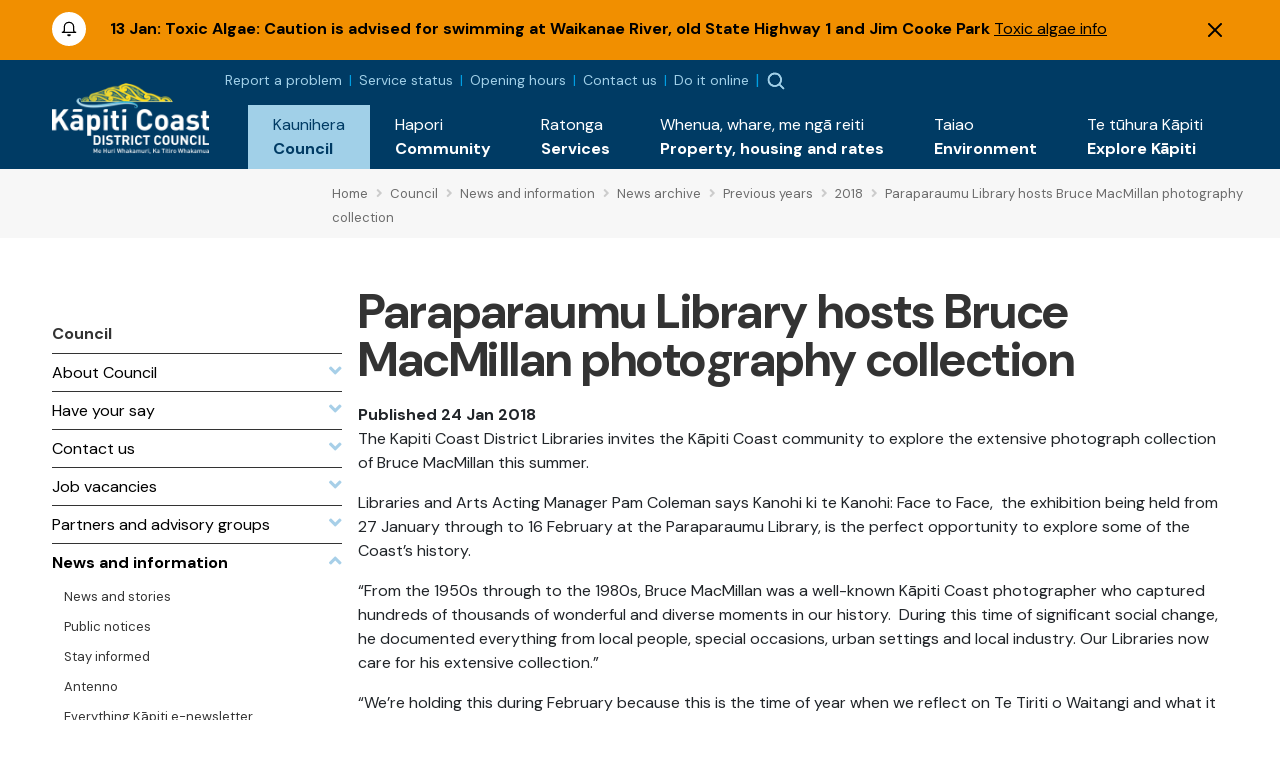

--- FILE ---
content_type: text/html; charset=utf-8
request_url: https://www.kapiticoast.govt.nz/council/news-and-information/news-archive/previous-years/2018/paraparaumu-library-hosts-bruce-macmillan-photography-collection/
body_size: 8058
content:

<!DOCTYPE html>
<html lang="en-nz">
<head>
    
<meta charset="utf-8">
<!-- Google Tag Manager -->
<script>(function(w,d,s,l,i){w[l]=w[l]||[];w[l].push({'gtm.start':
new Date().getTime(),event:'gtm.js'});var f=d.getElementsByTagName(s)[0],
j=d.createElement(s),dl=l!='dataLayer'?'&l='+l:'';j.async=true;j.src=
'https://www.googletagmanager.com/gtm.js?id='+i+dl;f.parentNode.insertBefore(j,f);
})(window,document,'script','dataLayer','GTM-WG7DS3Q');</script>
<!-- End Google Tag Manager --><meta name="viewport" content="width=device-width, initial-scale=1">
<meta name="theme-color" content="#247ac6">
<meta name="author" content="Kāpiti Coast District Council">
<meta name="description" content="The Kapiti Coast District Libraries invites the K&#x101;piti Coast community to explore the extensive photograph collection of Bruce MacMillan this summer.&#xA;Libraries and Arts Acting Manager Pam Coleman says...">
<meta name="facebook-domain-verification" content="7u4uih7d81o99sdgoif2mdcqov7i3n">
<title>Paraparaumu Library hosts Bruce MacMillan photography collection - K&#x101;piti Coast District Council</title>
<meta property="og:type" content="website">
<meta property="og:url" content="https://www.kapiticoast.govt.nz/council/news-and-information/news-archive/previous-years/2018/paraparaumu-library-hosts-bruce-macmillan-photography-collection/">
<meta property="og:description" content="The Kapiti Coast District Libraries invites the K&#x101;piti Coast community to explore the extensive photograph collection of Bruce MacMillan this summer.&#xA;Libraries and Arts Acting Manager Pam Coleman says...">
<meta property="og:locale" content="en_NZ">
<meta property="og:title" content="Paraparaumu Library hosts Bruce MacMillan photography collection - K&#x101;piti Coast District Council">
<meta property="og:image" content="https://www.kapiticoast.govt.nz/media/i1ahtnxl/2018.png">
<meta property="twitter:card" content="summary_large_image">
<meta property="twitter:url" content="https://www.kapiticoast.govt.nz/council/news-and-information/news-archive/previous-years/2018/paraparaumu-library-hosts-bruce-macmillan-photography-collection/">
<meta property="twitter:title" content="Paraparaumu Library hosts Bruce MacMillan photography collection - K&#x101;piti Coast District Council">
<meta property="twitter:description" content="The Kapiti Coast District Libraries invites the K&#x101;piti Coast community to explore the extensive photograph collection of Bruce MacMillan this summer.&#xA;Libraries and Arts Acting Manager Pam Coleman says...">
    <meta property="twitter:image" content="https://www.kapiticoast.govt.nz/media/i1ahtnxl/2018.png">
    <meta property="twitter:image:alt" content="Paraparaumu Library hosts Bruce MacMillan photography collection - K&#x101;piti Coast District Council">
<link rel="canonical" href="https://www.kapiticoast.govt.nz/council/news-and-information/news-archive/previous-years/2018/paraparaumu-library-hosts-bruce-macmillan-photography-collection/">
<link rel="manifest" href="/img/favicon/k/manifest.json">
<link rel="icon" href="/favicon.svg">
<link rel="apple-touch-icon" sizes="57x57" href="/img/favicon/k/apple-icon-57x57.png">
<link rel="apple-touch-icon" sizes="60x60" href="/img/favicon/k/apple-icon-60x60.png">
<link rel="apple-touch-icon" sizes="72x72" href="/img/favicon/k/apple-icon-72x72.png">
<link rel="apple-touch-icon" sizes="76x76" href="/img/favicon/k/apple-icon-76x76.png">
<link rel="apple-touch-icon" sizes="114x114" href="/img/favicon/k/apple-icon-114x114.png">
<link rel="apple-touch-icon" sizes="120x120" href="/img/favicon/k/apple-icon-120x120.png">
<link rel="apple-touch-icon" sizes="144x144" href="/img/favicon/k/apple-icon-144x144.png">
<link rel="apple-touch-icon" sizes="152x152" href="/img/favicon/k/apple-icon-152x152.png">
<link rel="apple-touch-icon" sizes="180x180" href="/img/favicon/k/apple-icon-180x180.png">
<link rel="icon" type="image/png" sizes="192x192" href="/favicon.svg">
<link rel="icon" type="image/png" sizes="32x32" href="/favicon.svg">
<link rel="icon" type="image/png" sizes="96x96" href="/favicon.svg">
<link rel="icon" type="image/png" sizes="16x16" href="/favicon.svg"> 

 
    <link rel="preconnect" href="https://fonts.googleapis.com">
<link rel="preconnect" href="https://fonts.gstatic.com" crossorigin>
<link rel="preload" href="https://code.jquery.com/ui/1.13.0/themes/smoothness/jquery-ui.css" as="style" onload="this.onload=null;this.rel='stylesheet'">
<noscript><link href="https://code.jquery.com/ui/1.13.0/themes/smoothness/jquery-ui.css" media="screen" rel="stylesheet"></noscript>
<link rel="preload" href="https://cdn.jsdelivr.net/npm/bootstrap@5.3.2/dist/css/bootstrap.min.css" as="style" onload="this.onload=null;this.rel='stylesheet'">
<noscript><link href="https://cdn.jsdelivr.net/npm/bootstrap@5.3.2/dist/css/bootstrap.min.css" media="screen" rel="stylesheet" integrity="sha384-T3c6CoIi6uLrA9TneNEoa7RxnatzjcDSCmG1MXxSR1GAsXEV/Dwwykc2MPK8M2HN" crossorigin="anonymous"></noscript>
<link rel="preload" href="https://cdn.jsdelivr.net/npm/swiper@11/swiper-bundle.min.css" as="style" onload="this.onload=null;this.rel='stylesheet'" >
<noscript><link href="https://cdn.jsdelivr.net/npm/swiper@11/swiper-bundle.min.css" media="screen" rel="stylesheet" integrity="sha384-T3c6CoIi6uLrA9TneNEoa7RxnatzjcDSCmG1MXxSR1GAsXEV/Dwwykc2MPK8M2HN" crossorigin="anonymous"></noscript>

    <link rel="preload" href="/bundles/maincssbundlev1.css?v=l4kFjWxdGzCPVSN81FMrdAKv4gM" as="style" onload="this.onload=null;this.rel='stylesheet'" />
    <noscript><link href="/bundles/maincssbundlev1.css?v=l4kFjWxdGzCPVSN81FMrdAKv4gM" media="screen" rel="stylesheet" /></noscript>
 
</head>
<body class="standardpage">
    <header>	
        <!-- Google Tag Manager (noscript) -->
<noscript><iframe src="https://www.googletagmanager.com/ns.html?id=GTM-WG7DS3Q"
height="0" width="0" style="display:none;visibility:hidden"></iframe></noscript>
<!-- End Google Tag Manager (noscript) --><div class="access">
    <div class="container">
        <div>
            <a class="btn" href="#main" rel="noreferrer noopener nofollow">
                <span>Skip to main content</span>
            </a>
            <a class="btn" href="#main-nav-contents" rel="noreferrer noopener nofollow">
                <span>Skip to main navigation</span>
            </a>
        </div>
    </div>
</div>




    <div id="alerts-container" class="collapse show" data-hash="25D6592E">
            <div class="alertitem  warning">
                <div class="container">
                    <div class="row">
                        <div class="col-auto">
                            <img src="/img/emergency-icon.svg" alt="alert" height="34" width="34">
                        </div>
                        <div class="col">
                            <div class="alert-content">
                                    <span class="alert-date">13 Jan:</span>
                                <span class="alert-title">Toxic Algae: Caution is advised for swimming at Waikanae River, old State Highway 1 and Jim Cooke Park</span>
                                    <span class="alert-link"><a href="/environment/environmental-concerns/recreational-water-quality/">Toxic algae info</a></span>
                            </div>
                        </div>
                            <div class="col-auto">
                                <button class="alert-close" type="button" data-bs-toggle="collapse" data-bs-target="#alerts-container" aria-expanded="false" aria-controls="alerts-container"><img src="/img/x.svg" alt="Dismiss Alert" height="14" width="14"></button>
                            </div>
                    </div>
                </div>
            </div>
    </div>


<div class="nav-container">
        <nav class="navbar navbar-expand-xl">
        <div class="container">
            <div class="brand-wrapper flex-grow-1 flex-xl-grow-0">
                    <a class="navbar-brand logo mlogo" href="/">
                        <img width="157" height="71" src="/media/wshix23u/kapiti-coast-logo-text-white-2x.png" alt="K&#x101;piti Coast District Council">
                    </a>
            </div>
            <div class="nav-buttons d-flex d-xl-none">
                    <button class="showalerts" type="button" style="display:none;" ><img src="/img/emergency-icon-closed.svg" alt="Show Alerts" height="22" width="22"></button>

                    <button class="nav-button nav-search-button" type="button" data-bs-toggle="collapse" data-bs-target="#search-dropdown" aria-expanded="false"><img src="/img/searchmain.svg" alt="Search" title="Search" height="20" width="20"></button>
                    <div class="main-nav">
        <div class="btn-toggle  nav-button">
            <button type="button" class="navbar-toggle" data-bs-target="#nav-links" aria-label="Menu Button" aria-expanded="false">
                <span class="navbar-toggler-icon"><img height="20" width="20" src="/img/burger-menu.svg" alt="open menu"></span>
                <span class="navbar-close" style="display:none;"><img height="20" width="20" src="/img/x-circle.svg" alt="close menu"></span>
            </button>
        </div>
        <div class="nav-wrap">
            <div class="container">
                <div class="nav-inner">
                    <nav id="nav-links" class="nav-links navigation allowhover" data-selected="149811" data-top="1073">
                        <ul>
                            <li class="top test ">
                                <a href="/"><span class="text">Home</span></a>
                            </li>

                        </ul>
                    </nav>
                </div>

            </div>
        </div>
    </div>

            </div>

            <div class="collapse navbar-collapse flex-grow-1 flex-column" id="nav-collapse">
                <div class="topnav">
                    <div class="toplinks">
        <div class="toplinks-links">
<a href="/report-a-problem/">Report a problem</a><a href="/council/services-and-requests/service-status/">Service status</a><a href="/council/contact-us/service-centres/">Opening hours</a><a href="/council/contact-us/contact-council/">Contact us</a><a href="/do-it-online/">Do it online</a>        </div>
</div>


                        <button class="showalerts" type="button" style="display:none;" ><img src="/img/emergency-icon-closed.svg" alt="Show Alerts" height="22" width="22"></button>

                    <button class="nav-button nav-search-button" type="button" data-bs-toggle="collapse" data-bs-target="#search-dropdown" aria-expanded="false"><img src="/img/searchmain.svg" alt="Search" title="Search"></button>
                </div>
                <ul id="main-nav-contents" class="navbar-nav d-flex justify-content-end w-100">
                        <li class="nav-item">
                            <a class="nav-link collapsed expanded" href="/council/" role="button" data-bs-toggle="collapse" data-bs-target="#dropdown-161393" aria-expanded="false">
                                <div class="link-text maori"><span lang="mi">Kaunihera</span></div>
                                <div class="link-text">Council</div>
                            </a>
                            <div id="dropdown-161393"
                                 data-selected="149811"
                                 data-pageid="161393"
                                 data-tip='{"id":148045,"url":"/council/job-vacancies/all-vacancies/","title":"All vacancies","description":"Discover your next career move with us. Explore our current...","imageUrl":"/media/o4tjtwzr/services-kapiti-coast-district-council.png"}'
                                 data-bip='{"id":161435,"url":"/council/contact-us/","title":"Contact us","description":"How to get in touch with us, follow our social channels,...","imageUrl":"/img/default.jpg"}'
                                 class="collapse nav-items-container megamenu" data-parent="#main-nav-contents">

                                
                            </div>
                        </li>
                        <li class="nav-item">
                            <a class="nav-link collapsed" href="/community/" role="button" data-bs-toggle="collapse" data-bs-target="#dropdown-161394" aria-expanded="false">
                                <div class="link-text maori"><span lang="mi">Hapori</span></div>
                                <div class="link-text">Community</div>
                            </a>
                            <div id="dropdown-161394"
                                 data-selected="149811"
                                 data-pageid="161394"
                                 data-tip='null'
                                 data-bip='{"id":160501,"url":"/community/cdem/get-prepared/","title":"Get prepared","description":"There\u0027s some things you, your wh\u0101nau and neighbours can do...","imageUrl":"/media/wrkhg04t/get-prepared.png"}'
                                 class="collapse nav-items-container megamenu" data-parent="#main-nav-contents">

                                
                            </div>
                        </li>
                        <li class="nav-item">
                            <a class="nav-link collapsed" href="/services/" role="button" data-bs-toggle="collapse" data-bs-target="#dropdown-161395" aria-expanded="false">
                                <div class="link-text maori"><span lang="mi">Ratonga</span></div>
                                <div class="link-text">Services</div>
                            </a>
                            <div id="dropdown-161395"
                                 data-selected="149811"
                                 data-pageid="161395"
                                 data-tip='{"id":148861,"url":"/services/dog-and-animal-control/dogs/register-your-dog/","title":"Dog registration","description":"Every dog must be registered before it is three months of...","imageUrl":"/media/nlzhocdr/mollywtag2.jpg?format=webp"}'
                                 data-bip='{"id":149010,"url":"/services/rubbish-and-recycling/","title":"Reusing, recycling, and waste","description":"The more you refuse, reduce, reuse, and recycle, the better...","imageUrl":"/media/heljlge1/sized-banner-maclean-park-bins_upgraded-to-colour-sort-10.jpg?format=webp"}'
                                 class="collapse nav-items-container megamenu" data-parent="#main-nav-contents">

                                
                            </div>
                        </li>
                        <li class="nav-item">
                            <a class="nav-link collapsed" href="/propertyhousingandrates/" role="button" data-bs-toggle="collapse" data-bs-target="#dropdown-161396" aria-expanded="false">
                                <div class="link-text maori"><span lang="mi">Whenua, whare, me ng&#x101; reiti</span></div>
                                <div class="link-text">Property, housing and rates</div>
                            </a>
                            <div id="dropdown-161396"
                                 data-selected="149811"
                                 data-pageid="161396"
                                 data-tip='{"id":161490,"url":"/propertyhousingandrates/property-information/my-property/","title":"My property","description":"Find information about LIMs, building files, and earthquake...","imageUrl":"/media/00mj5qjv/our-population-and-demographics-kapiti-coast-district-council.png"}'
                                 data-bip='{"id":161498,"url":"/propertyhousingandrates/how-to-building-and-resource-consents/apply-for/","title":"Apply for...","description":"When you\u0027re wanting to apply for a consent, certificate, or...","imageUrl":"/media/4zxa5vs1/building-warrant-of-fitness-kapiti-coast-district-council.png"}'
                                 class="collapse nav-items-container megamenu" data-parent="#main-nav-contents">

                                
                            </div>
                        </li>
                        <li class="nav-item">
                            <a class="nav-link collapsed" href="/environment/" role="button" data-bs-toggle="collapse" data-bs-target="#dropdown-161397" aria-expanded="false">
                                <div class="link-text maori"><span lang="mi">Taiao</span></div>
                                <div class="link-text">Environment</div>
                            </a>
                            <div id="dropdown-161397"
                                 data-selected="149811"
                                 data-pageid="161397"
                                 data-tip='{"id":169796,"url":"/environment/flood-hazard-management/","title":"Flood hazard management","description":"Flooding is a natural part of our environment, but as...","imageUrl":"/media/e30c5u21/type-of-flooding.png"}'
                                 data-bip='{"id":176704,"url":"/council/forms-documents/council-strategies-and-plans/draft-strategies-and-policies/environment-strategy/","title":"Environment Strategy","description":"We\u2019re developing an Environment Strategy to support K\u0101piti...","imageUrl":"/media/susmjcb4/public-excluded-session-decisions-kapiti-coast-district-council.png"}'
                                 class="collapse nav-items-container megamenu" data-parent="#main-nav-contents">

                                
                            </div>
                        </li>
                        <li class="nav-item">
                            <a class="nav-link collapsed" href="/explore-kapiti/" role="button" data-bs-toggle="collapse" data-bs-target="#dropdown-161398" aria-expanded="false">
                                <div class="link-text maori"><span lang="mi">Te t&#x16B;hura K&#x101;piti</span></div>
                                <div class="link-text">Explore K&#x101;piti</div>
                            </a>
                            <div id="dropdown-161398"
                                 data-selected="149811"
                                 data-pageid="161398"
                                 data-tip='{"id":161577,"url":"/explore-kapiti/libraries/","title":"Libraries","description":"","imageUrl":"/media/jygdmb3q/libraries-kapiti-coast-district-council.png"}'
                                 data-bip='{"id":166757,"url":"/explore-kapiti/aquatics/","title":"Aquatics","description":"","imageUrl":"/media/0z4h5gj4/coastlands-aquatic-centre-main-pool.jpeg?format=webp"}'
                                 class="collapse nav-items-container megamenu" data-parent="#main-nav-contents">

                                
                            </div>
                        </li>
                </ul>
            </div>
        </div>
    </nav>

        <div class="searchform-container form-inline nav-buttons">
        <div id="search-dropdown" class="collapse">
            <div>
                <div class="container">
                    <form action="/search/" method="get">
                        <label for="search-input" class="invisible">Search</label>
                        <input id="search-input" type="text" class="form-control" name="q" placeholder="Search">
                        <a title="Close" href="#" role="button" class="close-btn" data-bs-toggle="collapse" data-bs-target="#search-dropdown" aria-expanded="false"><img src="/img/times-circle-regular.svg" height="24" width="24" alt="search"><span class="visually-hidden">Close</span></a>
                    </form>
                    <div class="pt-2">Hit enter to search or ESC to close</div>
                </div>
            </div>
        </div>
    </div>

</div>


    </header>
    <main>
        	<div class="breadcrumb-container">
		<div class="container-fluid">
			<div class="row">
				<div class="col-lg-3"></div>
				<div class="col">
					        <div class="breadcrumb-wrapper">
<span class="breadcrumb-link-wrapper"><a href="/" class="breadcrumb-link"><span>Home</span></a><span class="breadcrumb-separator"><i class="fas fa-angle-right"></i></span></span>
<span class="breadcrumb-link-wrapper"><a href="/council/" class="breadcrumb-link"><span>Council</span></a><span class="breadcrumb-separator"><i class="fas fa-angle-right"></i></span></span>
<span class="breadcrumb-link-wrapper"><a href="/council/news-and-information/" class="breadcrumb-link"><span>News and information</span></a><span class="breadcrumb-separator"><i class="fas fa-angle-right"></i></span></span>
<span class="breadcrumb-link-wrapper"><a href="/council/news-and-information/news-archive/" class="breadcrumb-link"><span>News archive</span></a><span class="breadcrumb-separator"><i class="fas fa-angle-right"></i></span></span>
<span class="breadcrumb-link-wrapper"><a href="/council/news-and-information/news-archive/previous-years/" class="breadcrumb-link"><span>Previous years</span></a><span class="breadcrumb-separator"><i class="fas fa-angle-right"></i></span></span>
<span class="breadcrumb-link-wrapper"><a href="/council/news-and-information/news-archive/previous-years/2018/" class="breadcrumb-link"><span>2018</span></a><span class="breadcrumb-separator"><i class="fas fa-angle-right"></i></span></span>
<span class="breadcrumb-link active"><span>Paraparaumu Library hosts Bruce MacMillan photography collection</span></span>
        </div>

				</div>
			</div>
		</div>
	</div>



<div class="main-content hasleft" id="main">

		<div class="leftcontent oldcol-lg-2 print-none">
			        <nav class="ln ln-plain">
            <a href="/council/"><div class="ln-title">Council</div></a>
            <ul class="ln-level-0">
                    <li>
                        <a href="/council/about-council/" class="ln-item-title"><span>About Council</span><span class="ln-icon"><i class="fas fa-angle-down"></i></span></a>
                    </li>
                    <li>
                        <a href="/council/have-your-say/" class="ln-item-title"><span>Have your say</span><span class="ln-icon"><i class="fas fa-angle-down"></i></span></a>
                    </li>
                    <li>
                        <a href="/council/contact-us/" class="ln-item-title"><span>Contact us</span><span class="ln-icon"><i class="fas fa-angle-down"></i></span></a>
                    </li>
                    <li>
                        <a href="/council/job-vacancies/" class="ln-item-title"><span>Job vacancies</span><span class="ln-icon"><i class="fas fa-angle-down"></i></span></a>
                    </li>
                    <li>
                        <a href="/council/partners/" class="ln-item-title"><span>Partners and advisory groups</span><span class="ln-icon"><i class="fas fa-angle-down"></i></span></a>
                    </li>
                    <li>
                        <a href="/council/news-and-information/" class="ln-item-title ln-selected"><span>News and information</span><span class="ln-icon"><i class="fas fa-angle-up"></i></span></a>
            <ul class="ln-level-1">
                    <li>
                        <a href="/council/news-and-information/news-and-stories/" class="ln-item-title"><span>News and stories</span></a>
                    </li>
                    <li>
                        <a href="/council/news-and-information/public-notices/" class="ln-item-title"><span>Public notices</span></a>
                    </li>
                    <li>
                        <a href="/council/news-and-information/stay-informed/" class="ln-item-title"><span>Stay informed</span></a>
                    </li>
                    <li>
                        <a href="/council/news-and-information/antenno/" class="ln-item-title"><span>Antenno</span></a>
                    </li>
                    <li>
                        <a href="/council/news-and-information/everything-kapiti/" class="ln-item-title"><span>Everything K&#x101;piti e-newsletter</span></a>
                    </li>
                    <li>
                        <a href="/council/news-and-information/legal-notices/" class="ln-item-title"><span>Legal notices</span></a>
                    </li>
            </ul>
                    </li>
                    <li>
                        <a href="/council/meetings/" class="ln-item-title"><span>Meetings</span><span class="ln-icon"><i class="fas fa-angle-down"></i></span></a>
                    </li>
                    <li>
                        <a href="/council/forms-documents/" class="ln-item-title"><span>Plans and reports</span><span class="ln-icon"><i class="fas fa-angle-down"></i></span></a>
                    </li>
                    <li>
                        <a href="/council/services-and-requests/" class="ln-item-title"><span>Services and Requests</span><span class="ln-icon"><i class="fas fa-angle-down"></i></span></a>
                    </li>
                    <li>
                        <a href="/council/projects/" class="ln-item-title"><span>Projects</span><span class="ln-icon"><i class="fas fa-angle-down"></i></span></a>
                    </li>
            </ul>
        </nav>



		</div>

			<div>
			<div class="area-container">
				<div class="page-heading">
					<h1>Paraparaumu Library hosts Bruce MacMillan photography collection</h1>
						<div class="creationdate"><strong>Published 24 Jan 2018</strong></div>
				</div>
			</div>
<div class="grid" data-grid-columns="12;">
    
<div class="grid__layout-container">
        <div class="grid__item__container">
            <div class="grid__layout-item"
                 data-col-span="12"
                 data-row-span="1">

    <div style="--areas-column-gap:20px;background-color: transparent;" class="section">
        
<div class="area-container "
     style="--area-grid-columns: 12;">
            <div class="grid__area " style=""
                 data-cols="12"
                 data-rows="1"
                 data-alias="main">
                
<div class="grid__layout-container">
        <div class="grid__item__container">
            <div class="grid__layout-item"
                 data-col-span="12"
                 data-row-span="1">


<div  class="rte" >
<p>The Kapiti Coast District Libraries invites the Kāpiti Coast community to explore the extensive photograph collection of Bruce MacMillan this summer.</p>
<p>Libraries and Arts Acting Manager Pam Coleman says Kanohi ki te Kanohi: Face to Face, &nbsp;the exhibition being held from 27 January through to 16 February at the Paraparaumu Library, is the perfect opportunity to explore some of the Coast’s history.&nbsp;</p>
<p>“From the 1950s through to the 1980s, Bruce MacMillan was a well-known Kāpiti Coast photographer who captured hundreds of thousands of wonderful and diverse moments in our history.&nbsp; During this time of significant social change, he documented everything from local people, special occasions, urban settings and local industry. Our Libraries now care for his extensive collection.”</p>
<p>“We’re holding this during February because this is the time of year when we reflect on Te Tiriti o Waitangi and what it means to be a New Zealander on the Kāpiti Coast of Aotearoa New Zealand.</p>
<p>“These photographs are true taonga and they help us tell the story of who we are and where we come from. They are a gift from Bruce MacMillan and the people he photographed across our region – together we acknowledge and remember them.”</p>
<p>“We’ve worked with local resident Ra Higgott, Bright Photography in Waikanae and Mahara Gallery to carefully select a range of images for you to view.&nbsp; Look closely and you might spot your grandparents, parents, aunties and uncles or family friends – or even your younger self.”</p>
<p>“While you’re at it, why not check out Mau Mahara, our online digital photo gallery, which has hundreds of historical photos of the Kāpiti Coast for you to view.”<br><br></p>
<p><b><i>Kanohi ki te Kanohi: Face to Face</i></b></p>
<p>Kāpiti Coast photographs by Bruce MacMillan</p>
<p>27 January - 16 February 2018</p>
<p>Paraparaumu Library</p>
<p>&nbsp; &nbsp; &nbsp;&nbsp;<img title="Bruce MacMillan" alt="Bruce MacMillan" src="/media/1wylp2ua/brucemacmillanfb.png" height="312" width="600"></p></div>            </div>
        </div>
</div>

            </div>
</div>
    </div>

            </div>
        </div>
</div>

</div>
			</div>



</div>
	<div class="pdate">Updated 3 June 2025</div>


    </main>
    <footer>
         
<div class="f-links">
    <div class="container">
        <div class="row">
            <div class="d-none d-md-block col-md-6 col-lg-3">
                <h3 class="fh-green">Hot topics</h3>
            <ul class="list-unstyled">
                    <li><a class="f-link" href="/council/have-your-say/">Have your say</a></li>
                    <li><a class="f-link" href="/services/grants-and-funding/">Grants and funding</a></li>
                    <li><a class="f-link" href="/council/meetings/procedures-and-participation/public-participation-at-meetings/public-forums-before-meetings/">Public forums before meetings</a></li>
                    <li><a class="f-link" href="/services/rubbish-and-recycling/kerbside-services/">Recycling and rubbish</a></li>
                    <li><a class="f-link" href="/services/waters/water-supply/water-use/">Daily water consumption and sources</a></li>
                    <li><a class="f-link" href="/environment/environmental-concerns/recreational-water-quality/">Recreational water quality</a></li>
            </ul>
            </div>
            <div class="d-none d-md-block col-md-6 col-lg-3">
                <h3 class="fh-blue">Quick links</h3>
            <ul class="list-unstyled">
                    <li><a class="f-link" href="/council/services-and-requests/information-requests/">Official Information Requests</a></li>
                    <li><a class="f-link" href="/services/business-licences-and-permits/hospitality-licensing/alcohol-licences/">Alcohol licences</a></li>
                    <li><a class="f-link" href="/community/cdem/">Civil defence</a></li>
                    <li><a class="f-link" href="/explore-kapiti/recreation/parks-and-reserves/sportsgrounds/sports-ground-status/">Sports ground status</a></li>
                    <li><a class="f-link" href="/council/forms-documents/district-plan/">District Plan</a></li>
                    <li><a class="f-link" href="/council/news-and-information/public-notices/">Public notices</a></li>
            </ul>
            </div>
            <div class="d-none d-md-block col-md-6 col-lg-3">
                <h3 class="fh-yellow">Services &amp; information</h3>
            <ul class="list-unstyled">
                    <li><a class="f-link" href="/council/services-and-requests/service-status/">Service status</a></li>
                    <li><a class="f-link" href="/council/job-vacancies/">Job vacancies</a></li>
                    <li><a class="f-link" href="/council/services-and-requests/supplier-portal/">Supplier portal</a></li>
                    <li><a class="f-link" href="/services/business-licences-and-permits/business-operations/information-for-businesses/">Information for businesses</a></li>
                    <li><a class="f-link" href="https://maps.kapiticoast.govt.nz/LocalMaps/Gallery/" target="_blank">Maps</a></li>
                    <li><a class="f-link" href="https://www.wellingtonnz.com/" target="_blank">K&#x101;piti Coast destination website</a></li>
            </ul>
            </div>
            <div class="col-md-6 col-lg-3">
<h3 class="fh-orange">Get in touch <a title="Follow us on Facebook - Opens in a new window." href="https://www.facebook.com/kapiticoastdistrictcouncil/" target="_blank" class="facebook-f" rel="noopener"><span class="visually-hidden">Follow us on Facebook</span><img alt="Facebook" src="/img/icon-sml-facebook.svg" width="16" height="16" style="margin-left: 11px;"></a><a title="Follow us on Instagram - Opens in a new window." href="https://www.instagram.com/kapiticoastdistrictcouncil/" target="_blank" class="instagram" style="margin-left: 11px;" rel="noopener"><span class="visually-hidden">Follow us on Instagram</span><img alt="Instagram" src="/img/icon-sml-instagram.svg" width="16" height="16"></a><a title="Follow us on YouTube - Opens in a new window." href="https://www.youtube.com/user/KapitiCouncil" target="_blank" class="youtube" style="margin-left: 11px;" rel="noopener"><span class="visually-hidden">Follow us on YouTube</span><img alt="YouTube" src="/img/icon-sml-youtube.svg" width="16" height="16"></a></h3>
<address><span class="contact-name" lang="mi">Kāpiti Coast District Council<br></span><span class="contact-street">175 Rimu Road<br></span><span class="contact-street2">Private Bag 60601<br></span><span class="contact-city">Paraparaumu</span><span>&nbsp;</span><span class="contact-postcode">5254<br></span></address><address><strong></strong></address>
<p><strong>Phone:&nbsp;</strong><a class="phone" href="tel:042964700">04 296 4700</a><br><strong>Toll free:</strong><span>&nbsp;</span><a class="phone0800" href="tel:0800486486">0800 486 486</a><br><strong>Fax:</strong><span>&nbsp;</span>04 296 4830<br><a class="email" href="/cdn-cgi/l/email-protection#6f040e1f061b06410c001a010c06032f040e1f061b060c000e1c1b410800191b410115"><span class="__cf_email__" data-cfemail="e58e84958c918ccb868a908b868c89a58e84958c918c868a849691cb828a9391cb8b9f">[email&#160;protected]</span></a></p>
<p><img alt="shielded website logo" id="shielded-logo" height="40" width="40" src="https://shielded.co.nz/img/custom-logo.png" style="cursor: pointer; margin-top: 0px; margin-bottom: 0px; display: inherit; float: left;"> <a href="https://www.nzrelay.co.nz/index" title="New Zealand Relay"><img alt="NZ Relay service - Communications services for those who are hearing or speech impaired." src="/media/a2gpvbfr/newzealandrelay.png" width="42" height="58" style="padding-left: 10px; float: left;"></a></p>
<p>
<script data-cfasync="false" src="/cdn-cgi/scripts/5c5dd728/cloudflare-static/email-decode.min.js"></script><script src="https://staticcdn.co.nz/embed/embed.js"></script>
<script>
            (function () {
                window.onload = function(){
                    var frameName = new ds07o6pcmkorn({
                        openElementId: "#shielded-logo"
                    });
                    frameName.init();
                }
            })();
        </script>
</p>            </div>
        </div>

        <div class="page-rip-parent"><img loading="lazy" alt="page rip" class="page-rip" src="/img/page-rip.png" aria-hidden="true"></div>
    </div>
</div>

<div class="f-bottom">
    <div class="container">
        <div class="row">
            <div class="col-lg-3">
                &#xA9; Copyright 2026 K&#x101;piti Coast District Council 
            </div>
            <div class="col-lg-6 f-horizontal-links text-xl-center mt-3 mt-lg-0 mb-3 mb-lg-0">
                            <a class="f-botlink" href="/sitemap/">Sitemap</a>
                            <a class="f-botlink" href="/about-this-website/">About this website</a>
                            <a class="f-botlink" href="/accessibility/">Accessibility</a>
                            <a class="f-botlink" href="/legal-notices/">Legal notices</a>
                            <a class="f-botlink" href="/legal-notices/copyright-and-conditions-of-use/#copyright">General copyright statement</a>
            </div>
            <div class="col-lg-3 text-xl-end">
<a class="nzgovt" href="https://www.govt.nz" target="_blank">                    <img width="120" height="20" src="/img/NoImage.svg" data-lazyimg="/media/tbudl4yt/nz-govt-logo-url-mark.png" alt="Nz Govt Logo Url Mark" >
</a>            </div>
        </div>
    </div>
</div>


    </footer>
    <script src="https://code.jquery.com/jquery-3.6.1.min.js" integrity="sha256-o88AwQnZB+VDvE9tvIXrMQaPlFFSUTR+nldQm1LuPXQ=" crossorigin="anonymous"></script>
<script defer src="https://code.jquery.com/ui/1.13.2/jquery-ui.min.js" integrity="sha256-lSjKY0/srUM9BE3dPm+c4fBo1dky2v27Gdjm2uoZaL0=" crossorigin="anonymous"></script>
<script src="https://ajax.aspnetcdn.com/ajax/jquery.validate/1.16.0/jquery.validate.min.js"></script>
<script src="https://ajax.aspnetcdn.com/ajax/mvc/5.2.3/jquery.validate.unobtrusive.min.js"></script>
<script defer src="https://cdn.jsdelivr.net/npm/bootstrap@5.3.2/dist/js/bootstrap.bundle.min.js" integrity="sha384-C6RzsynM9kWDrMNeT87bh95OGNyZPhcTNXj1NW7RuBCsyN/o0jlpcV8Qyq46cDfL" crossorigin="anonymous"></script>
<script defer src="https://cdn.jsdelivr.net/npm/dayjs@1/dayjs.min.js"></script>
<script defer src="https://cdn.jsdelivr.net/npm/swiper@11/swiper-bundle.min.js"></script>
    <script defer src="/bundles/mainjsbundlev1.js?v=OG_bXbkWzyBKF7QU_HR7SHwPiaE"></script>
 
</body>
</html>


--- FILE ---
content_type: text/css
request_url: https://www.kapiticoast.govt.nz/css/fonts.css?v=2EtyN30cl95X0dy3U1-1prCAjCw
body_size: -226
content:
@import url('https://fonts.googleapis.com/css2?family=DM+Sans:opsz,wght@9..40,400;9..40,500;9..40,600;9..40,700&display=swap');


--- FILE ---
content_type: image/svg+xml
request_url: https://www.kapiticoast.govt.nz/img/chevron-right.svg
body_size: -64
content:
<svg width="24" height="24" viewBox="0 0 24 24" xmlns="http://www.w3.org/2000/svg" xmlns:xlink="http://www.w3.org/1999/xlink">
    <defs>
        <path d="m13.586 12-5.293 5.293a1 1 0 0 0 1.414 1.414l6-6a1 1 0 0 0 0-1.414l-6-6a1 1 0 0 0-1.414 1.414L13.586 12z" id="qkyfgz48da"/>
    </defs>
    <g fill="none" fill-rule="evenodd">
        <mask id="qpkfr83xeb" fill="#fff">
            <use xlink:href="#qkyfgz48da"/>
        </mask>
        <use fill="#000" fill-rule="nonzero" xlink:href="#qkyfgz48da"/>
        <g mask="url(#qpkfr83xeb)" fill="#9ECFE7">
            <path d="M0 0h24v24H0z"/>
        </g>
    </g>
</svg>


--- FILE ---
content_type: image/svg+xml
request_url: https://www.kapiticoast.govt.nz/img/emergency-icon.svg
body_size: 147
content:
<svg width="34" height="34" viewBox="0 0 34 34" xmlns="http://www.w3.org/2000/svg" xmlns:xlink="http://www.w3.org/1999/xlink">
    <defs>
        <path d="M11.333 8.667V5.333a4 4 0 1 0-8 0v3.334c0 .485-.13.94-.356 1.333h8.713a2.654 2.654 0 0 1-.357-1.333zM14 11.333H.667c-.89 0-.89-1.333 0-1.333C1.403 10 2 9.403 2 8.667V5.333a5.333 5.333 0 0 1 10.667 0v3.334c0 .736.597 1.333 1.333 1.333.889 0 .889 1.333 0 1.333zm-4.937 2.335a2 2 0 0 1-3.46 0 .667.667 0 0 1 .577-1.001h2.307c.513 0 .834.556.576 1z" id="2h8iu5a2da"/>
    </defs>
    <g fill="none" fill-rule="evenodd">
        <circle fill="#FFF" cx="17" cy="17" r="17"/>
        <use fill="#000" fill-rule="nonzero" xlink:href="#2h8iu5a2da" transform="translate(9.667 9.667)"/>
    </g>
</svg>


--- FILE ---
content_type: text/plain; charset=utf-8
request_url: https://events.getsitectrl.com/api/v1/events
body_size: 555
content:
{"id":"66f67f0aac1004b7","user_id":"66f67f0aace5c561","time":1768888740528,"token":"1768888740.9d76d24844182e9c97c7db11b8b90b67.bf2b87dac7cffa379815c009cdcb4d16","geo":{"ip":"3.15.5.161","geopath":"147015:147763:220321:","geoname_id":4509177,"longitude":-83.0061,"latitude":39.9625,"postal_code":"43215","city":"Columbus","region":"Ohio","state_code":"OH","country":"United States","country_code":"US","timezone":"America/New_York"},"ua":{"platform":"Desktop","os":"Mac OS","os_family":"Mac OS X","os_version":"10.15.7","browser":"Other","browser_family":"ClaudeBot","browser_version":"1.0","device":"Spider","device_brand":"Spider","device_model":"Desktop"},"utm":{}}